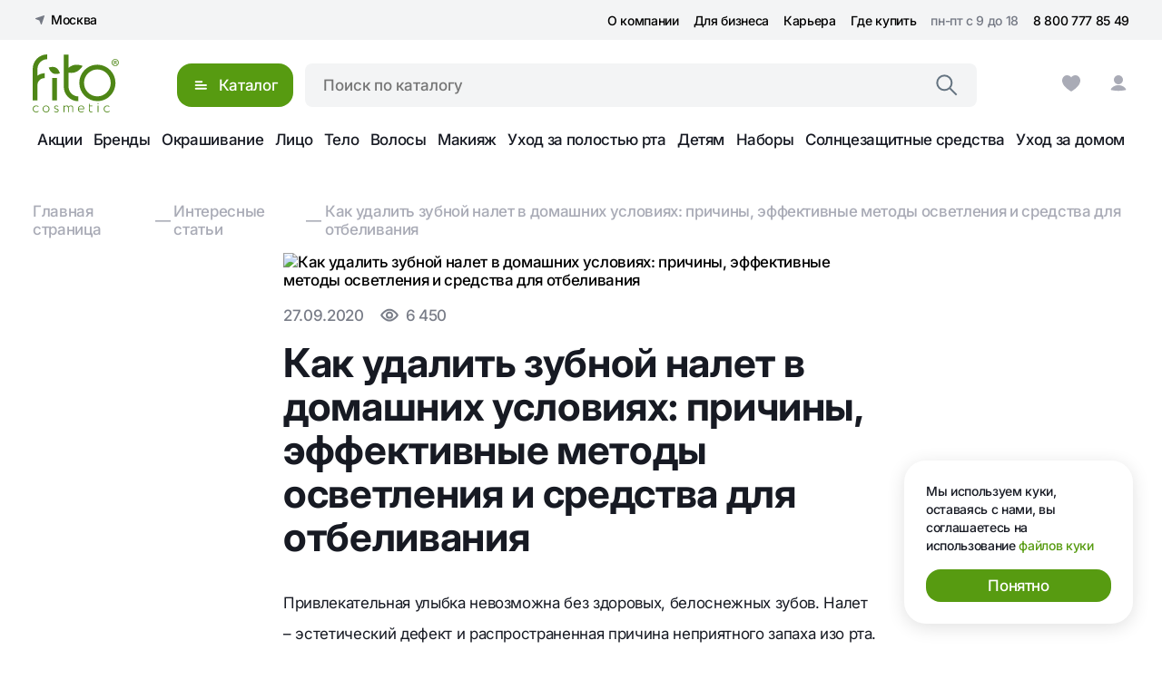

--- FILE ---
content_type: text/html; charset=UTF-8
request_url: https://fitocosmetic.ru/stati/kak-udalit-zubnoy-nalet-v-domashnikh-usloviyakh-prichiny-effektivnye-metody-osvetleniya-i-sredstva-d/
body_size: 15913
content:
<!DOCTYPE html>
<html lang="ru">
<head>
    <meta charset="UTF-8">
    <meta name="viewport" content="width=device-width, initial-scale=1.0">
    <script src="https://code.jquery.com/jquery-3.7.1.min.js" integrity="sha256-/JqT3SQfawRcv/BIHPThkBvs0OEvtFFmqPF/lYI/Cxo=" crossorigin="anonymous"></script>
    <link rel="stylesheet" href="/local/templates/kosatka/js/libs/swiper-bundle/swiper-bundle.min.css"/>
    <script src="/local/templates/kosatka/js/libs/swiper-bundle/swiper-bundle.min.js"></script>
    <link rel="stylesheet" href="/local/templates/kosatka/assets/css/style.css?t=1768998446">
    <link rel="stylesheet" href="/local/templates/kosatka/template_styles.css?t=1768998446">
    <title>Причины зубного налета, почему темнеет эмаль и как осветлить зубы | Эффективные отбеливающие средства</title>
    <meta name="yandex-verification" content="8d405b807fd0a3e3"/>
    <meta name="google-site-verification" content="asRu4VXNNTfYOfysMRtf5ZJqZ7u8cEeLGuJ25qo1OeA"/>
    <meta http-equiv="Content-Type" content="text/html; charset=UTF-8" />
<meta name="robots" content="index, follow" />
<meta name="description" content="Как оствелить зубы, почему темнеет эмаль, лучшие отбеливающие средства. Как справиться с налетом в домашних условиях" />
<link href="/local/templates/kosatka/components/arturgolubev/search.title/interaktiv_mob/style.css?174858805713593" type="text/css"  data-template-style="true"  rel="stylesheet" />
<link href="/local/templates/kosatka/components/arturgolubev/search.title/interaktiv/style.css?176413173513627" type="text/css"  data-template-style="true"  rel="stylesheet" />
<link href="/local/templates/kosatka/components/sotbit/sotbit.mailing.email.get/popup_time_main/style.css?17585375097507" type="text/css"  data-template-style="true"  rel="stylesheet" />
<link href="/local/templates/kosatka/template_styles.css?17446310303097" type="text/css"  data-template-style="true"  rel="stylesheet" />
<script type="text/javascript">if(!window.BX)window.BX={};if(!window.BX.message)window.BX.message=function(mess){if(typeof mess==='object'){for(let i in mess) {BX.message[i]=mess[i];} return true;}};</script>
<script type="text/javascript">(window.BX||top.BX).message({'JS_CORE_LOADING':'Загрузка...','JS_CORE_NO_DATA':'- Нет данных -','JS_CORE_WINDOW_CLOSE':'Закрыть','JS_CORE_WINDOW_EXPAND':'Развернуть','JS_CORE_WINDOW_NARROW':'Свернуть в окно','JS_CORE_WINDOW_SAVE':'Сохранить','JS_CORE_WINDOW_CANCEL':'Отменить','JS_CORE_WINDOW_CONTINUE':'Продолжить','JS_CORE_H':'ч','JS_CORE_M':'м','JS_CORE_S':'с','JSADM_AI_HIDE_EXTRA':'Скрыть лишние','JSADM_AI_ALL_NOTIF':'Показать все','JSADM_AUTH_REQ':'Требуется авторизация!','JS_CORE_WINDOW_AUTH':'Войти','JS_CORE_IMAGE_FULL':'Полный размер'});</script>

<script type="text/javascript" src="/bitrix/js/main/core/core.js?1685001490487656"></script>

<script>BX.setJSList(['/bitrix/js/main/core/core_ajax.js','/bitrix/js/main/core/core_promise.js','/bitrix/js/main/polyfill/promise/js/promise.js','/bitrix/js/main/loadext/loadext.js','/bitrix/js/main/loadext/extension.js','/bitrix/js/main/polyfill/promise/js/promise.js','/bitrix/js/main/polyfill/find/js/find.js','/bitrix/js/main/polyfill/includes/js/includes.js','/bitrix/js/main/polyfill/matches/js/matches.js','/bitrix/js/ui/polyfill/closest/js/closest.js','/bitrix/js/main/polyfill/fill/main.polyfill.fill.js','/bitrix/js/main/polyfill/find/js/find.js','/bitrix/js/main/polyfill/matches/js/matches.js','/bitrix/js/main/polyfill/core/dist/polyfill.bundle.js','/bitrix/js/main/core/core.js','/bitrix/js/main/polyfill/intersectionobserver/js/intersectionobserver.js','/bitrix/js/main/lazyload/dist/lazyload.bundle.js','/bitrix/js/main/polyfill/core/dist/polyfill.bundle.js','/bitrix/js/main/parambag/dist/parambag.bundle.js']);
</script>
<script type="text/javascript">(window.BX||top.BX).message({'pull_server_enabled':'N','pull_config_timestamp':'0','pull_guest_mode':'N','pull_guest_user_id':'0'});(window.BX||top.BX).message({'PULL_OLD_REVISION':'Для продолжения корректной работы с сайтом необходимо перезагрузить страницу.'});</script>
<script type="text/javascript">(window.BX||top.BX).message({'LANGUAGE_ID':'ru','FORMAT_DATE':'DD.MM.YYYY','FORMAT_DATETIME':'DD.MM.YYYY HH:MI:SS','COOKIE_PREFIX':'BITRIX_SM','SERVER_TZ_OFFSET':'10800','UTF_MODE':'Y','SITE_ID':'s1','SITE_DIR':'/','USER_ID':'','SERVER_TIME':'1768998446','USER_TZ_OFFSET':'0','USER_TZ_AUTO':'Y','bitrix_sessid':'b9ad710fc203bd7de1738694939bf0ad'});</script>


<script type="text/javascript" src="/bitrix/js/twim.recaptchafree/script.js?16826855034421"></script>
<script type="text/javascript" src="https://www.google.com/recaptcha/api.js?onload=onloadRecaptchafree&render=explicit&hl=ru"></script>
<script type="text/javascript" src="/bitrix/js/main/jquery/jquery-1.12.4.min.js?168500131497163"></script>
<script type="text/javascript" src="/bitrix/js/tarakud_wishlist/ajax.js?16826855031185"></script>
<script type="text/javascript" src="/bitrix/js/pull/protobuf/protobuf.js?1682685502274055"></script>
<script type="text/javascript" src="/bitrix/js/pull/protobuf/model.js?168268550270928"></script>
<script type="text/javascript" src="/bitrix/js/rest/client/rest.client.js?168268550217414"></script>
<script type="text/javascript" src="/bitrix/js/pull/client/pull.client.js?168500142981012"></script>
<script type="text/javascript">
		var wishlistUrl = "/stati/kak-udalit-zubnoy-nalet-v-domashnikh-usloviyakh-prichiny-effektivnye-metody-osvetleniya-i-sredstva-d/index.php?ELEMENT_CODE=kak-udalit-zubnoy-nalet-v-domashnikh-usloviyakh-prichiny-effektivnye-metody-osvetleniya-i-sredstva-d";
		BX.message({
			T_DEL_TEXT: "В избранном",
			T_DEL_TITLE: "Удалить из списка желаний",
			T_ADD_TEXT: "Добавить в список желаний",
			T_ADD_TITLE: "Добавить в список желаний",
			T_PAGE: "/personal/wishlist/",
			T_PAGEH: '<i class="fa fa-heart"></i>',
		});
		</script>



<script type="text/javascript" src="/bitrix/components/arturgolubev/search.title/script.js?17478069859674"></script>
<script type="text/javascript" src="/local/templates/kosatka/components/arturgolubev/search.title/interaktiv_mob/script.js?168268557710167"></script>
<script type="text/javascript" src="/local/templates/kosatka/components/arturgolubev/search.title/interaktiv/script.js?168268557710167"></script>
<script type="text/javascript" src="/bitrix/components/sotbit/sotbit.mailing.email.get/script.js?16826854881696"></script>
<script type="text/javascript" src="/local/templates/kosatka/components/sotbit/sotbit.mailing.email.get/popup_time_main/script.js?17219202251256"></script>
<script type="text/javascript">var _ba = _ba || []; _ba.push(["aid", "e2445b4abb0d6253d968bf2f268bd562"]); _ba.push(["host", "fitocosmetic.ru"]); (function() {var ba = document.createElement("script"); ba.type = "text/javascript"; ba.async = true;ba.src = (document.location.protocol == "https:" ? "https://" : "http://") + "bitrix.info/ba.js";var s = document.getElementsByTagName("script")[0];s.parentNode.insertBefore(ba, s);})();</script>



	<link rel="icon" href="/favicon.ico" sizes="32x32">
	<!--<link rel="manifest" href="/site.webmanifest">
	<link rel="icon" href="/favicon-16x16.png" type="image/png"  sizes="16x16">
	<link rel="icon" href="/favicon-32x32.png" type="image/png"  sizes="32x32">
	<link rel="apple-touch-icon" href="/apple-touch-icon.png">-->
</head>

<body>
<div class="modal modal--sale">
    <a href="#" class="modal__close"><img src="/local/templates/kosatka/assets/img/icons/modal-close.svg" alt="x"></a>
    <img src="/local/templates/kosatka/assets/img/banners/modal-banner.png" alt="" class="modal__banner">
    <div class="modal__content">
        <h2 class="modal__title">Скидка 10% в подарок!</h2>
        <p class="modal__text">Подпишитесь на рассылку и получите скидку на первый заказ </p>
        <form action="#" class="modal__form">
            <input class="modal__mail" type="email" placeholder="Электронная почта">
            <input class="modal__btn btn" type="submit" value="Получить скидку">
            <p class="modal__agree">
                <span>Нажимая на кнопку «Получить скидку», я соглашаюсь с </span>
                <a href="#">политикой обработки персональных данных</a>
            </p>
        </form>
    </div>
</div>
<div class="modal modal--city">
    <a href="#" class="modal__close"><img src="/local/templates/kosatka/assets/img/icons/modal-close.svg" alt="x"></a>
    <div class="modal__content">
        <h2 class="modal__title">Выберите город</h2>
        <div class="modal__search search">
            <input type="search" placeholder="Ваш город" class="hide-todo">
            <img class="search__img hide-todo" src="/local/templates/kosatka/assets/img/icons/search.svg" alt="">
        </div>
        <div class="modal__auto hide-todo">
            <img src="/local/templates/kosatka/assets/img/icons/location-green.svg" alt=""><span>Определить автоматически</span>
        </div>
        <ul class="modal__list">
            <li class="modal__li modal__li--active">Москва <img src="/local/templates/kosatka/assets/img/icons/verify.svg" alt=""></li>
            <li class="modal__li">Санкт-Петербург <img src="/local/templates/kosatka/assets/img/icons/verify.svg" alt=""></li>
            <li class="modal__li">Сочи<img src="/local/templates/kosatka/assets/img/icons/verify.svg" alt=""></li>
            <li class="modal__li">Ростов-на-Дону <img src="/local/templates/kosatka/assets/img/icons/verify.svg" alt=""></li>
            <li class="modal__li">Нижний Новгород <img src="/local/templates/kosatka/assets/img/icons/verify.svg" alt=""></li>
            <li class="modal__li">Челябинск <img src="/local/templates/kosatka/assets/img/icons/verify.svg" alt=""></li>
            <li class="modal__li">Казань <img src="/local/templates/kosatka/assets/img/icons/verify.svg" alt=""></li>
            <li class="modal__li">Уфа <img src="/local/templates/kosatka/assets/img/icons/verify.svg" alt=""></li>
            <li class="modal__li">Краснодар <img src="/local/templates/kosatka/assets/img/icons/verify.svg" alt=""></li>
        </ul>
    </div>
</div>
<div class="modal modal--cookie">
    <div class="modal__content">
        <p class="modal__agree">
            <span>Мы используем куки, оставаясь с нами, вы соглашаетесь на использование</span>
            <a href="#">файлов куки</a>
        </p>
        <div class="btn">Понятно</div>
    </div>
</div>
<header class="header">
    <div class="header__media">
        <div class="container">
            <div class="burger">
                <span></span>
                <span></span>
                <span></span>
            </div>
            <a href="/"><img src="/local/templates/kosatka/assets/img/icons/logo-media.svg" alt="fito cosmetic" title="fito cosmetic"></a>
            <img src="/local/templates/kosatka/assets/img/icons/search.svg" alt="поиск" class="mobile-search">
            
			<!--<div class="search__media">
				<form action="/search/" method="get">
                    <div class="search__header">
                        <img src="/local/templates/kosatka/assets/img/icons/arrow-back.svg" alt="<-" class="search-back">
                        <div class="search__inp">
                            <input type="search" name="q" placeholder="Поиск по каталогу">
                            <img src="/local/templates/kosatka/assets/img/icons/search.svg" alt="">
                        </div>
                    </div>
                    <div class="search__results">
                        <a href="/search/?q=Шампунь" class="search__text">Шампунь</a>
                        <a href="/search/?q=Крем" class="search__text">Крем</a>
                        <a href="/search/?q=Гель" class="search__text">Гель</a>
                        <a href="/search/?q=Зубная+паста" class="search__text">Зубная паста</a>
                    </div>
                </form>
            </div>-->
			<!--<div id="smart-title-search1" class="bx-searchtitle theme-blue">
	<form action="/search/index.php">
		<div class="bx-input-group">
			<input id="smart-title-search-input1" placeholder="" type="text" name="q" value="" autocomplete="off" class="bx-form-control"/>
			<span class="bx-input-group-btn">
				<span class="bx-searchtitle-preloader " id="smart-title-search1_preloader_item"></span>
				<button class="" type="submit" name="s"></button>
			</span>
		</div>
	</form>
</div>-->


<div id="smart-title-search1" class="search__media">
	<form action="/search/index.php">
		 <div class="search__header">
                        <img src="/local/templates/kosatka/assets/img/icons/arrow-back.svg" alt="<-" class="search-back">
                        <div class="search__inp">
								<input id="smart-title-search-input1" type="text" name="q" placeholder="Поиск по каталогу" value="" autocomplete="off">
								<img src="/local/templates/kosatka/assets/img/icons/search.svg" alt="">
                        </div>
                    </div>
		<div class="search__results">
			<a href="/search/?q=Шампунь" class="search__text">Шампунь</a>
			<a href="/search/?q=Крем" class="search__text">Крем</a>
			<a href="/search/?q=Гель" class="search__text">Гель</a>
			<a href="/search/?q=Зубная+паста" class="search__text">Зубная паста</a>
		</div>
	</form>
</div>



<script>

	BX.ready(function(){
		new JCTitleSearchAG2({
			// 'AJAX_PAGE' : '/your-path/fast_search.php',
			'AJAX_PAGE' : '/stati/kak-udalit-zubnoy-nalet-v-domashnikh-usloviyakh-prichiny-effektivnye-metody-osvetleniya-i-sredstva-d/?ELEMENT_CODE=kak-udalit-zubnoy-nalet-v-domashnikh-usloviyakh-prichiny-effektivnye-metody-osvetleniya-i-sredstva-d',
			'CONTAINER_ID': 'smart-title-search1',
			'INPUT_ID': 'smart-title-search-input1',
			//'PRELODER_ID': 'smart-title-search1_preloader_item',
			'MIN_QUERY_LEN': 2
		});
	});
	
	
</script>        </div>
        <div class="header__media-bottom media-bottom">
            <div class="container">
                <div class="media-bottom__items">
                    <a href="/" class="media-bottom__item media-bottom__item--active">
                        <img src="/local/templates/kosatka/assets/img/icons/home.svg" alt=""><span>Главная</span>
                    </a>
                    <a href="/catalog/" class="media-bottom__item">
                        <img src="/local/templates/kosatka/assets/img/icons/catalog.svg" alt=""><span>Каталог</span>
                    </a>
                    <a href="/personal/wishlist/" class="media-bottom__item">
                        <img src="/local/templates/kosatka/assets/img/icons/heart.svg" alt=""><span>Избранное</span>
                    </a>
                    <a href="/" class="media-bottom__item">
                        <img src="/local/templates/kosatka/assets/img/icons/bag.svg" alt=""><span>Корзина</span>
                    </a>
                    <a href="/cabinet/" class="media-bottom__item">
                        <img src="/local/templates/kosatka/assets/img/icons/user.svg" alt=""><span>Профиль</span>
                    </a>
                </div>
            </div>
        </div>
    </div>
    <div class="menu__media">
        <div class="header__city hide-todo">
            <img src="/local/templates/kosatka/assets/img/icons/location.svg" alt="place">
            <span>Москва</span>
        </div>
        <div class="menu__media-items">
            <a href="/catalog/">Каталог</a>
			<a href="/catalog/okrashivanie-volos/">Окрашивание</a>
			<a href="/catalog/sredstva-dlya-ukhoda-za-volosami/">Волосы</a>
			<a href="/catalog/ukhod-za-litsom/">Лицо</a>
			<a href="/catalog/ukhod-za-telom/">Тело</a>
            <a href="/actions/">Акции</a>
            <a href="/brands/">Бренды</a>
            <span></span>
            <a href="/about/">О нас</a>
            <a href="/partners/">Для бизнеса</a>
            <a href="/gde-kupit/">Где купить</a>
            <a href="/contract/">Контрактное производство</a>
            <a href="/sertifikaty/">Сертификаты на продукцию</a>
            <a href="https://hh.ru/employer/564137">Карьера</a>
            <span></span>
        </div>
        <div class="menu__media-info">
            <div class="footer__contacts">
                <a href="tel:88007778549" class="footer__phone">8 800 777 85 49</a>
                <p class="footer__time">с 09:00 до 18:00 пн-пт</p>
                <p class="footer__address">117420, Москва, ул. Намёткина, 12а</p>
                <div class="footer__social">
                    <a href="#"><img src="/local/templates/kosatka/assets/img/icons/telegram.svg" alt="telegramm" class="footer__icon"></a>
                    <a href="#"><img src="/local/templates/kosatka/assets/img/icons/vk.svg" alt="vkontakte" class="footer__icon"></a>
                    <a href="#"><img src="/local/templates/kosatka/assets/img/icons/classmates.svg" alt="odnoklassniky" class="footer__icon"></a>
                    <a href="#"><img src="/local/templates/kosatka/assets/img/icons/tiktok.svg" alt="tiktok" class="footer__icon"></a>
                    <a href="#"><img src="/local/templates/kosatka/assets/img/icons/pinterest.svg" alt="pinterest" class="footer__icon"></a>
                </div>
            </div>
        </div>
    </div>
    <div class="container">
        <div class="modal modal--moscow">
            <div class="modal__content">
                <p class="modal__agree">Город доставки</p>
                <p class="modal__city">Москва</p>
                <div class="modal__btns">
                    <div class="btn btn-yes">Да, верно</div>
                    <div class="btn btn--light btn-no">Нет, другой</div>
                </div>
            </div>
        </div>
        <div class="modal modal--done">
            <div class="modal__content">
                <p class="modal__agree">Условия доставки пересчитанны с учетом вашего региона доставки</p>
                <div class="modal__btns">
                    <div class="btn">Понятно</div>
                    <div class="btn btn--light">Подробнее</div>
                </div>
            </div>
        </div>
    </div>
    
<div class="header__menu">
    <div class="container">
        <div class="header__content">
            <div class="header__city">
                <img src="/local/templates/kosatka/assets/img/icons/location.svg" alt="place">
                <span>Москва</span>
            </div>
            <ul class="menu">
                <li>
                    <a href="/about/" class="menu__link">О компании</a>
                </li>
                <li>
                    <a href="/partners/" class="menu__link">Для бизнеса</a>
                </li>
                <li>
                    <a href="https://hh.ru/employer/564137" class="menu__link">Карьера</a>
                </li>
                <li>
                    <a href="/gde-kupit/" class="menu__link">Где купить</a>
                </li>
                                    <li class="hide-todo">
                        <a href="/catalog/" class="menu__link">Каталог</a>
                    </li>
                                    <li class="hide-todo">
                        <a href="/actions/" class="menu__link">Акции</a>
                    </li>
                                    <li class="hide-todo">
                        <a href="/brands/" class="menu__link">Бренды</a>
                    </li>
                                    <li class="hide-todo">
                        <a href="/press/" class="menu__link">Пресса</a>
                    </li>
                                    <li class="hide-todo">
                        <a href="/oplata-i-dostavka/" class="menu__link">Оплата и доставка</a>
                    </li>
                                    <li class="hide-todo">
                        <a href="/stati/" class="menu__link">Блог</a>
                    </li>
                                    <li class="hide-todo">
                        <a href="/reviews/" class="menu__link">Отзывы</a>
                    </li>
                                    <li class="hide-todo">
                        <a href="/kontakty/" class="menu__link">Контакты</a>
                    </li>
                                <ul class="menu menu__contacts">
                    <li>
                        <a href="#" class="menu__link menu__link--gray">пн-пт с 9 до 18 </a>
                    </li>
                    <li>
                        <a href="tel:88007778549" class="menu__link">8 800 777 85 49</a>
                    </li>
                </ul>
            </ul>
        </div>
    </div>
</div>
    <div class="header__block">
        <div class="container">
            <div class="header__content">
                <a href="/" class="logo">
                    <img src="/local/templates/kosatka/assets/img/icons/logo.svg" alt="fito cosmetic" title="fito cosmetic">
                </a>
                <div class="header-catalog">
                    
<div class="catalog-content">
    <ul class="catalog-item">
                    <li class="item-li ">
                <span>Окрашивание</span><img src="/local/templates/kosatka/assets/img/icons/arrow-down.svg" alt=">">
            </li>
                    <li class="item-li ">
                <span>Уход за волосами</span><img src="/local/templates/kosatka/assets/img/icons/arrow-down.svg" alt=">">
            </li>
                    <li class="item-li ">
                <span>Уход за лицом</span><img src="/local/templates/kosatka/assets/img/icons/arrow-down.svg" alt=">">
            </li>
                    <li class="item-li ">
                <span>Уход за телом</span><img src="/local/templates/kosatka/assets/img/icons/arrow-down.svg" alt=">">
            </li>
                    <li class="item-li ">
                <span>Уход за полостью рта</span><img src="/local/templates/kosatka/assets/img/icons/arrow-down.svg" alt=">">
            </li>
                    <li class="item-li ">
                <span>Уход за ногтями</span><img src="/local/templates/kosatka/assets/img/icons/arrow-down.svg" alt=">">
            </li>
                    <li class="item-li ">
                <span>Детям</span><img src="/local/templates/kosatka/assets/img/icons/arrow-down.svg" alt=">">
            </li>
                    <li class="item-li ">
                <span>Наборы</span><img src="/local/templates/kosatka/assets/img/icons/arrow-down.svg" alt=">">
            </li>
                    <li class="item-li ">
                <span>Уход за домом</span><img src="/local/templates/kosatka/assets/img/icons/arrow-down.svg" alt=">">
            </li>
            </ul>
    <ul class="catalog-item">
                    <div class="item-dop ">
                <p class="title">Окрашивание</p>
                <li class="item-li"><a href="/catalog/okrashivanie-volos/">Все товары категории</a></li>
                                    <li class="item-li "><a href="/catalog/kraska-dlya-volos/">Краска для волос </a></li>
                                    <li class="item-li "><a href="/catalog/ottenochnye-sredstva/">Оттеночные средства </a></li>
                                    <li class="item-li "><a href="/catalog/naturalnoe-okrashivanie-volos/">Натуральное окрашивание волос </a></li>
                                    <li class="item-li "><a href="/catalog/osvetlenie-volos/">Осветление волос </a></li>
                                    <li class="item-li "><a href="/catalog/okrashivanie-brovey-i-resnits/">Краска для бровей и ресниц </a></li>
                            </div>
                    <div class="item-dop ">
                <p class="title">Уход за волосами</p>
                <li class="item-li"><a href="/catalog/sredstva-dlya-ukhoda-za-volosami/">Все товары категории</a></li>
                                    <li class="item-li "><a href="/catalog/shampuni-dlya-volos/">Шампуни для волос </a></li>
                                    <li class="item-li "><a href="/catalog/balzamy-dlya-volos/">Бальзамы для волос </a></li>
                                    <li class="item-li "><a href="/catalog/gustoe-maslo-dlya-volos/">Густое масло для волос </a></li>
                                    <li class="item-li "><a href="/catalog/maska-dlya-volos/">Маски для волос </a></li>
                                    <li class="item-li "><a href="/catalog/sprei-dlya-volos/">Спреи для волос </a></li>
                                    <li class="item-li "><a href="/catalog/syvorotki-dlya-volos/">Сыворотки для волос </a></li>
                            </div>
                    <div class="item-dop ">
                <p class="title">Уход за лицом</p>
                <li class="item-li"><a href="/catalog/ukhod-za-litsom/">Все товары категории</a></li>
                                    <li class="item-li "><a href="/catalog/kremy-dlya-litsa/">Кремы  для лица </a></li>
                                    <li class="item-li "><a href="/catalog/patchi-dlya-kozhi-vokrug-glaz/">Патчи для кожи вокруг глаз </a></li>
                                    <li class="item-li "><a href="/catalog/balzamy-dlya-gub/">Бальзамы для губ </a></li>
                                    <li class="item-li "><a href="/catalog/ochishchayushchie-sredstva-dlya-litsa/">Очищающие средства для лица </a></li>
                                    <li class="item-li "><a href="/catalog/skraby-dlya-litsa/">Скрабы для лица </a></li>
                                    <li class="item-li "><a href="/catalog/naturalnaya-depilyatsiya-dlya-litsa-new/">Натуральный фито депилятор для лица </a></li>
                                    <li class="item-li "><a href="/catalog/podarochnye-nabory-lico/">Подарочные наборы </a></li>
                                    <li class="item-li "><a href="/catalog/maski-dlya-litsa/">Маски для лица </a></li>
                                    <li class="item-li "><a href="/catalog/dekorativnaya-kosmetika/">Декоративная косметика </a></li>
                                    <li class="item-li "><a href="/catalog/syvorotki-dlya-litsa/">Сыворотки для лица </a></li>
                            </div>
                    <div class="item-dop ">
                <p class="title">Уход за телом</p>
                <li class="item-li"><a href="/catalog/ukhod-za-telom/">Все товары категории</a></li>
                                    <li class="item-li "><a href="/catalog/skraby-dlya-tela/">Скрабы для тела </a></li>
                                    <li class="item-li "><a href="/catalog/credstva-dlya-depilyatsii/">Cредства для депиляции </a></li>
                                    <li class="item-li "><a href="/catalog/geli-dlya-dusha/">Гели и масла для душа </a></li>
                                    <li class="item-li "><a href="/catalog/kremy-dlya-nog/">Кремы для тела </a></li>
                                    <li class="item-li "><a href="/catalog/kremy-dlya-ruk/">Кремы для рук </a></li>
                                    <li class="item-li "><a href="/catalog/gliny-kosmeticheskie/">Глины косметические </a></li>
                                    <li class="item-li "><a href="/catalog/sredstva-zashchity-ot-solntsa/">Средства защиты от солнца </a></li>
                                    <li class="item-li "><a href="/catalog/sredstv-dlya-prinyatiya-vann/">Средства для принятия ванн </a></li>
                                    <li class="item-li "><a href="/catalog/krem-dlya-nog/">Средства для ног </a></li>
                                    <li class="item-li "><a href="/catalog/zhidkoe-mylo-dlya-ruk/">Жидкое мыло для рук </a></li>
                                    <li class="item-li "><a href="/catalog/vazelin/">Вазелин </a></li>
                                    <li class="item-li "><a href="/catalog/podarochnye-nabory-telo/">Подарочные наборы </a></li>
                                    <li class="item-li "><a href="/catalog/dlya-intimnoy-gigieny/">Для интимной гигиены </a></li>
                            </div>
                    <div class="item-dop ">
                <p class="title">Уход за полостью рта</p>
                <li class="item-li"><a href="/catalog/zubnye-poroshki/">Все товары категории</a></li>
                                    <li class="item-li "><a href="/catalog/zubnye-pasty/">Зубные пасты </a></li>
                                    <li class="item-li "><a href="/catalog/opolaskivateli-dlya-polosti-rta/">Ополаскиватели для полости рта </a></li>
                                    <li class="item-li "><a href="/catalog/zubnye-poroshki-v-sukhom-vide/">Зубные порошки в сухом виде </a></li>
                                    <li class="item-li "><a href="/catalog/zubnye-poroshki-v-gotovom-vide/">Зубные порошки в готовом виде </a></li>
                            </div>
                    <div class="item-dop ">
                <p class="title">Уход за ногтями</p>
                <li class="item-li"><a href="/catalog/sredstva-dlya-ukhoda-za-nogtyami/">Все товары категории</a></li>
                                    <li class="item-li "><a href="/catalog/ukhod-i-ozdorovlenie/">Уход и оздоровление </a></li>
                                    <li class="item-li "><a href="/catalog/zhidkost-dlya-snyatiya-laka/">Жидкость для снятия лака </a></li>
                            </div>
                    <div class="item-dop ">
                <p class="title">Детям</p>
                <li class="item-li"><a href="/catalog/detyam/">Все товары категории</a></li>
                                    <li class="item-li "><a href="/catalog/nabory-detyam/">Детские подарочные наборы </a></li>
                                    <li class="item-li "><a href="/catalog/dlya-kupaniya/">Для купания </a></li>
                                    <li class="item-li "><a href="/catalog/kremy/">Кремы </a></li>
                                    <li class="item-li "><a href="/catalog/prisypki/">Присыпки </a></li>
                                    <li class="item-li "><a href="/catalog/shampuni/">Шампуни </a></li>
                            </div>
                    <div class="item-dop ">
                <p class="title">Наборы</p>
                <li class="item-li"><a href="/catalog/nabory/">Все товары категории</a></li>
                            </div>
                    <div class="item-dop ">
                <p class="title">Уход за домом</p>
                <li class="item-li"><a href="/catalog/ukhod-za-domom/">Все товары категории</a></li>
                                    <li class="item-li "><a href="/catalog/sredstva-dlya-mytya-posudy/">Средства для мытья посуды </a></li>
                                    <li class="item-li "><a href="/catalog/chistyashchie-sredstva/">Чистящие средства </a></li>
                            </div>
            </ul>
    <div class="catalog-item hide-visibility-todo"><img src="/local/templates/kosatka/assets/img/banners/sales-slide-3.jpg" alt="" class="catalog-banner"></div>
</div>
<div class="btn catalog__btn">
    <svg class="icon">
        <use xlink:href="/local/templates/kosatka/assets/img/icons/sprite.svg#menu"></use>
    </svg>
    <span>Каталог</span>
</div><!--<div id="smart-title-search" class="bx-searchtitle theme-blue">
	<form action="/search/index.php">
		<div class="bx-input-group">
			<input id="smart-title-search-input" placeholder="" type="text" name="q" value="" autocomplete="off" class="bx-form-control"/>
			<span class="bx-input-group-btn">
				<span class="bx-searchtitle-preloader " id="smart-title-search_preloader_item"></span>
				<button class="" type="submit" name="s"></button>
			</span>
		</div>
	</form>
</div>-->


<div id="smart-title-search" class="search header__search">
	<form action="/search/index.php">
		<input id="smart-title-search-input" type="text" name="q" placeholder="Поиск по каталогу" value="" autocomplete="off">
		<img src="/local/templates/kosatka/assets/img/icons/search.svg" alt="search" class="search__img">
		<div class="search__content">
			<a href="/search/?q=Шампунь" class="search__text">Шампунь</a>
			<a href="/search/?q=Крем" class="search__text">Крем</a>
			<a href="/search/?q=Гель" class="search__text">Гель</a>
			<a href="/search/?q=Зубная+паста" class="search__text">Зубная паста</a>
		</div>
	</form>
</div>



<script>
	BX.ready(function(){
		new JCTitleSearchAG2({
			// 'AJAX_PAGE' : '/your-path/fast_search.php',
			'AJAX_PAGE' : '/stati/kak-udalit-zubnoy-nalet-v-domashnikh-usloviyakh-prichiny-effektivnye-metody-osvetleniya-i-sredstva-d/?ELEMENT_CODE=kak-udalit-zubnoy-nalet-v-domashnikh-usloviyakh-prichiny-effektivnye-metody-osvetleniya-i-sredstva-d',
			'CONTAINER_ID': 'smart-title-search',
			'INPUT_ID': 'smart-title-search-input',
			//'PRELODER_ID': 'smart-title-search_preloader_item',
			'MIN_QUERY_LEN': 2
		});
	});
</script>                    <!--<div class="search header__search">
                        <form action="/search/" method="get">
                            <input type="search" name="q" placeholder="Поиск по каталогу" autocomplete="off">
                            <img src="/local/templates/kosatka/assets/img/icons/search.svg" alt="search" class="search__img">
                            <div class="search__content">
                                <a href="/search/?q=Шампунь" class="search__text">Шампунь</a>
                                <a href="/search/?q=Крем" class="search__text">Крем</a>
                                <a href="/search/?q=Гель" class="search__text">Гель</a>
                                <a href="/search/?q=Зубная+паста" class="search__text">Зубная паста</a>
                            </div>
                        </form>
                    </div>-->
                </div>
                <div class="icons">
    <a class="icons__link hide-todo" href="#">
        <svg class="icon">
            <use xlink:href="/local/templates/kosatka/assets/img/icons/sprite.svg#box"></use>
        </svg>
    </a>
    <a class="icons__link" href="/personal/wishlist/" title="Избранное">
                <span class="num heart__num hide">0</span>
        <svg class="icon">
            <use xlink:href="/local/templates/kosatka/assets/img/icons/sprite.svg#heart"></use>
        </svg>
    </a>
    <a class="icons__link" href="/cabinet/" title="Личный кабинет">
        <svg class="icon">
            <use xlink:href="/local/templates/kosatka/assets/img/icons/sprite.svg#user"></use>
        </svg>
    </a>
    <a class="icons__link" href="/personal/cart/" title="Корзина">
                <span class="num basket__num hide">0</span>
        <svg class="icon">
            <use xlink:href="/local/templates/kosatka/assets/img/icons/sprite.svg#bag"></use>
        </svg>
    </a>
</div>            </div>
        </div>
    </div>
    
<div class="header__bottom">
    <div class="container">
        <ul class="bottom-menu">
	<li>
		<a href="/actions/" class="link bottom-menu__link">Акции</a>
	</li>
	<li>
		<a href="/brands/" class="link bottom-menu__link">Бренды</a>
	</li>
	<li>
		<a href="/catalog/okrashivanie-volos/" class="link bottom-menu__link">Окрашивание</a>
	</li>
	<li>
		<a href="/catalog/ukhod-za-litsom/" class="link bottom-menu__link">Лицо</a>
	</li>
	<li>
		<a href="/catalog/ukhod-za-telom/" class="link bottom-menu__link">Тело</a>
	</li>
	<li>
		<a href="/catalog/sredstva-dlya-ukhoda-za-volosami/" class="link bottom-menu__link">Волосы</a>
	</li>
	<li>
		<a href="/catalog/dekorativnaya-kosmetika/" class="link bottom-menu__link">Макияж</a>
	</li>
	<li>
		<a href="/catalog/zubnye-poroshki/" class="link bottom-menu__link">Уход за полостью рта</a>
	</li>
	<li>
		<a href="/catalog/detyam/" class="link bottom-menu__link">Детям</a>
	</li>
	<li>
		<a href="/catalog/nabory/" class="link bottom-menu__link">Наборы</a>
	</li>
	<li>
		<a href="/catalog/sredstva-zashchity-ot-solntsa/" class="link bottom-menu__link">Солнцезащитные средства</a>
	</li>
	<li>
		<a href="/catalog/ukhod-za-domom/" class="link bottom-menu__link">Уход за домом</a>
	</li>
			
        </ul>
    </div>
</div>
</header>

<main class="main">
        <section class="breadcrumbs">
        <div class="container">
            <div class="breadcrumbs__content">
                                    <a href="/" class="link">Главная страница</a>
                                            <span>—</span>
                                                        <a href="/stati/" class="link">Интересные статьи</a>
                                            <span>—</span>
                                                        <a href="" class="link">Как удалить зубной налет в домашних условиях: причины, эффективные методы осветления и средства для отбеливания</a>
                                                </div>
        </div>
    </section>

    <section class="stock">
                        <img src="" alt="Как удалить зубной налет в домашних условиях: причины, эффективные методы осветления и средства для отбеливания" title="Как удалить зубной налет в домашних условиях: причины, эффективные методы осветления и средства для отбеливания" class="stock__img">
        <div class="container">
            <div class="stock__content">
                <div class="stock__info">
                    <p class="stock__data">27.09.2020</p>
                    <div class="stock__watch">
                        <img src="/local/templates/kosatka/assets/img/stock/view.svg" alt="view">
                        <span>6 450</span>
                    </div>
                </div>
                <h1 class="title stock__title">Как удалить зубной налет в домашних условиях: причины, эффективные методы осветления и средства для отбеливания</h3>
                <div class="stock__text actions-detail blog-detail-text"><p>
	 Привлекательная улыбка невозможна без здоровых, белоснежных зубов. Налет – эстетический дефект и распространенная причина неприятного запаха изо рта. Если не бороться с этой проблемой, в дальнейшем состояние эмали ухудшится, а десна будет травмирована.
</p>
<p>
	 В сегодняшней статье вы узнаете, почему темнеет эмаль и что такое зубной камень. Мы рассмотрим способы устранения налета в домашних условиях и эффективные меры профилактики.
</p>
<h2>Причины появления зубного налета</h2>
<p>
	 Зубной налет – это скопление остатков пищи, бактерий и частиц слюны в виде пленки. Отложения плотно прилегают к краю десны или коронке, изменяя оттенок эмали. К тому же поверхность зубов приобретает неприятную шероховатость.
</p>
<p style="background-color:#FFFF00; margin: 20px; padding: 30px; font-size: 20px;">
	 Мягкие отложения считаются естественными. Но важно не допускать наслоения зубного налета – если не позаботиться об удалении, он затвердеет и превратится в камень.
</p>
<p>
	 Распространенные причины зубного налета:
</p>
<ul>
	<li>неправильный прикус;</li>
	<li>воспалительные процессы в тканях возле корней(периодонтит);</li>
	<li>нарушение метаболизма;</li>
	<li>недостаток твердой пищи в рационе;</li>
	<li>попадание частиц еды в придесневую зону и между зубами;</li>
	<li>побочные эффекты от приема медикаментов;</li>
	<li>нарушения эндокринного и пищеварительного характера;</li>
	<li>сбой обмена веществ;</li>
	<li>заболевания десен и зубов;</li>
	<li>нерегулярный и малоэффективный уход за ротовой полостью.</li>
</ul>
<p>
	 В зоне повышенного риска поклонники кофе и окрашенных продуктов. Негативное воздействие на цвет зубов вызывает курение – на деснах и эмали образуется несмываемая смоляная пленка, притягивающая патогенную флору и остатки еды.
</p>
<p style="text-align: center;">
 <img alt="Девушка пьет кофе опасность зубного налета" src="/upload/medialibrary/c8d/c8d53dad84255424731d8475f929048d.jpg" class="mawi" title="Кофе как причина зубного налета"><br>
</p>
<h2>Способы самостоятельного отбеливания зубов</h2>
<p style="background-color:#FFFF00; margin: 20px; padding: 30px; font-size: 20px;">
	 Теперь поговорим о том, как осветлить зубы в домашних условиях. Среди наиболее результативных способов отбеливания стоит выделить использование электрической зубной щетки. За счет вибрации она эффективно снимает отложения, возвращая вам белоснежную улыбку.
</p>
<p>
	 Правила отбеливания зубов в домашних условиях:
</p>
<ol>
	<li>Используйте специальные ополаскиватели. Большинство средств обладают противомикробным действием, они устраняют бактерии и деликатно осветляют зубы. Пользоваться ополаскивателями нужно после употребления красящих напитков и каждого приема пищи.</li>
	<li>Регулярно чистите зубы. Для гигиены ротовой полости важно чистить зубы два раза в день. При этом важно выбрать эффективную пасту с максимумом полезных веществ в составе.</li>
	<li>Пейте воду и настойку корня лопуха. Если у вас нет возможности почистить зубы, постарайтесь выпить обычной воды. Слюна поможет бороться с патогенами и предотвратить образование твердых отложений. Для большей эффективности можно выпивать настойку из корня лопуха – залейте сырье кипятком и дайте настояться в течение 8-12 часов.</li>
	<li>Полируйте. Чтобы убрать зубной налет в домашних условиях, сделайте пасту из соды и перекиси водорода. Смочите в растворе ватный диск и аккуратно протрите зубную эмаль. Внимание: данный метод не предназначен для частого применения. Перед применением ознакомьтесь с рецептурой и проконсультируйтесь с Вашим врачом.</li>
	<li>Регулярно употребляйте полезные продукты. Яблоко, морковь, клубника и земляника размягчают налет и осветляют зубы. Это идеальный вариант для завершения трапезы.</li>
</ol>
<p style="text-align: center;">
 <img alt="Светлые зубы" src="/upload/medialibrary/bcc/bccce8f4ddadfb8f53eab088b3401bfa.jpg" class="mawi" title="Кушать полезные продукты - как метод борьбы с зубным налетом">
</p>
<h2>Обзор эффективных отбеливающих средств</h2>
<p>
 <b>Полноценное очищение возможно только при помощи зубной нити, ополаскивателя и первоклассной пасты. Важно выбрать средство, удаляющее налет и деликатно восстанавливающее цвет эмали.</b>
</p>
<p>
	 Обратите внимание на продукцию от «Фитокосметик» – многочисленные положительные отзывы на такой отбеливающий порошок подтверждают его безвредность и эффективность!
</p>
<h3>Зубной порошок в готовом виде «Уголь Proff»</h3>
 <span>Эта <a href="/catalog/zubnaya-pasta-ugol-proff-narodnye-retsepty/zubnoy-poroshok-v-gotovom-vide-ugol-proff-kristalnaya-belizna-na-chernom-ugle-/">уникальная новинка создана на основе черного угля</a>. Благодаря своей формуле, она уже после первого использования растворяет налет и деликатно полирует эмаль.
<p>
</p>
<p>
	 В состав входит масло эвкалипта, нейтрализующее бактерии и предотвращающее заболевание десен. Рецептура отбеливающего зубного порошка также включает в себя укрепляющий зубы витамин Е и дарящий свежее дыхание экстракт мяты.
</p>
<p style="text-align: center;">
 <img alt="Зубной порошок с углем для отбеливания зубов" src="/upload/medialibrary/7d1/7d1da07d15fa9cd60d77ffbaea2e6476.jpg" class="mawi" title="Порошок Уголь Proff"><br>
</p>
<h3>Готовый зубной порошок «Fito Доктор»</h3>
<p>
	 Представленное средство отличается 100% натуральным составом. За счет отсутствия SLS, SLES и парабенов продукт безвредно полирует и отбеливает эмаль. За две недели регулярного использования отбеливающая паста осветляет зубы на несколько тонов – это отличная альтернатива профессиональному отбеливанию.
</p>
<p>
	 Входящие в состав растительные экстракты и вещества освежают дыхание и предотвращают кариес. <a href="https://otzovik.com/reviews/zubnoy_poroshok_v_gotovom_vide_fitodoktor_bezopasnoe_otbelivanie/">Отзывы на зубной порошок ФИТОдоктор.</a>
</p>
<p style="text-align: center;">
 <img alt="Порошок для безопасного отбеливания" src="/upload/medialibrary/33b/33bdcfdeacb0c81c043904a8c417333a.jpg" class="mawi" title="Порошок ФИТОдоктор"><br>
</p>
<h3>Отбеливающий зубной порошок</h3>
<p>
	 Это действенное средство для качественного очищения эмали и ликвидации налета. Зубной порошок соответствует ГОСТу и имеет натуральный состав – он точно не навредит здоровью ваших зубов и десен.
</p>
<p style="text-align: center;">
 <a href="/catalog/zubnoy-poroshok-traditsionnyy/zubnoy-poroshok-otbelivayushchiy/"><img alt="Натуральный порошок по ГОСТ с лимоном и мятой в домашних условиях" src="/upload/medialibrary/8a2/8a2bbb4128579e8b35d0c9748fc7cf1e.jpg" class="mawi" title="Натуральный зубной порошок"></a><br>
</p>
<p>
	 Рецептура порошка включает в себя лимон и мяту, которые подарят вам свежее дыхание.
</p>
<h2>Как защититься от зубного налета</h2>
<p>
	 Для профилактики и защиты от зубного камня старайтесь:
</p>
<ul>
	<li>пить меньше кофе, чая и красящих напитков;</li>
	<li>избавиться от курения;</li>
	<li>регулярно посещать стоматолога;</li>
	<li>пользоваться зубной нитью и ополаскивателем;</li>
	<li>употреблять больше фруктов;</li>
	<li>следить за личной гигиеной;</li>
	<li>выбирать пасты от «Фитокосметик».</li>
</ul>
 </span></div>

                                                                                                                            </div>
        </div>
    </section>
</main><footer>
    <div class="container">
        <div class="footer">
            <img src="/local/templates/kosatka/assets/img/icons/big-logo.svg" alt="fitocosmetic" class="footer__logo">
            <div class="footer__content">
                <div class="footer__menu">
                    <div class="footer__items">
                        <ul class="footer__links">
                            <li>
                                <a href="#" class="link footer__link footer__link--active">
                                    О компании
                                    <svg class="icon footer__media">
                                        <use xlink:href="/local/templates/kosatka/assets/img/icons/sprite.svg#plus"></use>
                                    </svg>
                                </a>
                            </li>
                            <li>
                                <a href="/about/" class="link footer__link">О нас</a>
                            </li>
                            <li>
                                <a href="/brands/" class="link footer__link">Бренды</a>
                            </li>
                            <li>
                                <a href="/news/" class="link footer__link">Новости</a>
                            </li>
                            <li>
                                <a href="/reviews/" class="link footer__link">Отзывы</a>
                            </li>

                            <li>
                                <a href="/kontakty/" class="link footer__link">Контакты</a>
                            </li>
                        </ul>
                    </div>
                    <div class="footer__items">
                        <ul class="footer__links">
                            <li><a href="#" class="link footer__link footer__link--active">Покупателям
                                    <svg class="icon footer__media">
                                        <use xlink:href="/local/templates/kosatka/assets/img/icons/sprite.svg#plus"></use>
                                    </svg>
                                </a></li>
                            <li>
                                <a href="/stati/" class="link footer__link">Блог</a>
                            </li>
                            <li><a href="/catalog/" class="link footer__link">Каталог</a></li>
                            <li><a href="/cabinet/" class="link footer__link">Личный кабинет</a></li>
                            <li><a href="/sertifikaty/" class="link footer__link">Сертификаты на продукцию</a></li>
							<li><a href="/politika-obrabotki-personalnykh-dannykh/" class="link footer__link">Политика обработки персональных данных</a></li>
							<li><a href="/soglasie-na-obrabotku-personalnykh-dannykh/" class="link footer__link">Согласие на обработку персональных данных</a></li>
                        </ul>
                    </div>
                    <div class="footer__items">
                        <ul class="footer__links">
                            <li>
                                <a href="#" class="link footer__link footer__link--active">Бизнесу
                                    <svg class="icon footer__media">
                                        <use xlink:href="/local/templates/kosatka/assets/img/icons/sprite.svg#plus"></use>
                                    </svg>
                                </a>
                            </li>
                            <li>
                                <a href="https://hh.ru/employer/564137" class="link footer__link">Карьера</a>
                            </li>
                            <li>
                                <a href="/gde-kupit/" class="link footer__link">Наши партнеры</a>
                            </li>
                            <li>
                                <a href="/contract/" class="link footer__link">Контрактное производство</a>
                            </li>
                        </ul>
                        <div class="subscribe ">
    <span class="footer__link--active">Подписка на рассылку</span>
    <form method="post" action="#" class="subscribe__form sotbit_mailing_subsrib">
        <input type="email" name="EMAIL_TO" placeholder="Введите e-mail" required>
		<label class="consent">
		  <input type="checkbox" id="consentCheckbox" required>
		  Я соглашаюсь на <a href="/soglasie-na-obrabotku-personalnykh-dannykh/">обработку персональных данных</a>
		</label>
        <img class="subscribe-btn" src="/local/templates/kosatka/assets/img/icons/next.svg" alt="->">
    </form>
    <div class="sotbit_mailing_subscr_wrap_answer"></div>
</div>                    </div>
                </div>
                <div class="footer__contacts">
                    <a href="tel:88007778549" class="footer__phone">8 800 777 85 49</a>
                    <p class="footer__time footer_email"><a href="mailto:info@fitocosmetic.ru">info@fitocosmetic.ru</a></p>
                    <p class="footer__address">117420, Москва, ул. Намёткина, 12а</p>
                    <div class="footer__social">
                        <a href="https://t.me/fitocosmetic_company"><img src="/local/templates/kosatka/assets/img/icons/telegram.svg" alt="telegramm" class="footer__icon"></a>
                        <a href="https://vk.com/fitocosmetica"><img src="/local/templates/kosatka/assets/img/icons/vk.svg" alt="vkontakte" class="footer__icon"></a>
                        <a href="https://ok.ru/fitocosmetic"><img src="/local/templates/kosatka/assets/img/icons/classmates.svg" alt="odnoklassniky" class="footer__icon"></a>
                        <a href="https://www.tiktok.com/@fitocosmetic?lang=ru-RU"><img src="/local/templates/kosatka/assets/img/icons/tiktok.svg" alt="tiktok" class="footer__icon"></a>
                    </div>
                </div>
                <div class="subscribe subscribe--mobile">
    <span class="footer__link--active">Подписка на рассылку</span>
    <form method="post" action="#" class="subscribe__form sotbit_mailing_subsrib">
        <input type="email" name="EMAIL_TO" placeholder="Введите e-mail" required>
		<label class="consent">
		  <input type="checkbox" id="consentCheckbox" required>
		  Я соглашаюсь на <a href="/soglasie-na-obrabotku-personalnykh-dannykh/">обработку персональных данных</a>
		</label>
        <img class="subscribe-btn" src="/local/templates/kosatka/assets/img/icons/next.svg" alt="->">
    </form>
    <div class="sotbit_mailing_subscr_wrap_answer"></div>
</div>            </div>
            <div class="footer__info">
                <p class="footer__about">© 2026, ООО «Фитокосметик»</p>
                <a href="/public-oferta/" class="footer__doc link footer__link">Публичная оферта</a>
            </div>
        </div>
    </div>
</footer>
<script src="/local/templates/kosatka/assets/js/main.js?t=1768998446"></script>
<script src="/local/templates/kosatka/js/wishlist.js?t=1768998446"></script>
<script src="/local/templates/kosatka/js/subscribe.js?t=1768998446"></script>
<script type="text/javascript">
    $("#sotbit_mailing_subsrib, .sotbit_mailing_subsrib").on('submit', function () {
        var email = $(this).children('input[name=EMAIL_TO]').val();

        var pattern = /^([a-z0-9_\.-])+@[a-z0-9-]+\.([a-z]{2,4}\.)?[a-z]{2,4}$/i;
        if (email == "") {
            var email = "";
        }

        if (pattern.test(email)) {

            var params = "";
            var form_send = $(this).serialize();

            
            BX.ajax({
                url: "/bitrix/templates/maket/components/sotbit/sotbit.mailing.email.get/mail_line/ajax.php",
                method: 'POST',
                dataType: 'html',
                data: 'getemail=Y&' + params + '&' + form_send,
                onsuccess: function (data) {
                    data = JSON.parse(data);

                    let form = document.querySelector('.sotbit_mailing_subscr_wrap_in form');
                    if (form)
                        form.remove();

                    if (data.error == 'subscribed') {
                        let answer = $('.sotbit_mailing_subscr_wrap_answer');
                        answer.removeClass('subscribe_answer_success');
                        answer.addClass("subscribe_answer_error");
                        answer.html("Вы уже подписаны на рассылку");
                    } else {
                        let answer = $('.sotbit_mailing_subscr_wrap_answer');
                        answer.removeClass("subscribe_answer_error");
                        answer.addClass("subscribe_answer_success");
                        answer.html('Вы успешно подписались на рассылку');
                    }
                },
            });

        } else {
            var email = "";
        }

        return false;
    });
</script><!--'start_frame_cache_SF6Y5o'-->

     
<div id="sotbit_reg_panel_form_info" style="display: none;">
	<div class="row">
		<div class="col-xs-12"> 	 
			<img class="mawi" src="/bitrix/templates/maket/images/mail_skidka_10.jpg" alt="" title="" style="margin: 10px 0 10px;    max-width: 100%;">
		</div>
	</div>
	<div class="row">  	 
		<div class="z-title-z">Подпишись и получи 10% скидку на Ozon!</div>
	</div>
    <div class="reg_bottom_pannel_in_wrap_text">
            </div>
    <div class="reg_bottom_pannel_in_wrap">                    
        <div class="bottom_pannel_in form-z">
            <!--<label>Подпишись! Получи скидку 10% и будь в курсе новых акций!</label>-->
            <form id="sotbit_reg_panel_form_time_open" method="post" action="#">
				<div class="row"> 
					<input type="text" value="" name="EMAIL_TO" title="Ваш E-mail" placeholder="Ваш E-mail">
				</div>
				<div class="row"> 
					<label class="consent">
					  <input type="checkbox" id="consentCheckbox" name="AGREEMENT" required>
					  Я соглашаюсь на <a href="/soglasie-na-obrabotku-personalnykh-dannykh/">обработку персональных данных</a>
					</label>
				</div>
				<div class="row margin-top-10" style="text-align: left;">  
					
					<input type="submit" id="checkconfirm" class="checkout_form" disabled value="Подписаться" onclick="form_time_open();return false;">
				</div>
			</form>
			
        </div>
		<label style="/* display: inline; */text-align: left;color: #000;text-shadow: none;font-size: 12px;/* height: 22px; *//* margin-left: 0px; */width: 100%;margin-top: -15px !important;" for="form_checkbox_mailget">
			<span class="">Нажимая на кнопку "Подписаться", я соглашаюсь на обработку персональных данных в соответствии с <a style="color: #377B00;font-size: 14px;" target="_blanc" href="/politika-konfidentsialnosti/">Политикой конфиденциальности</a></span>
		</label>
    </div>  
</div>
   

    
      
<script type="text/javascript">
BX.ready(function(){
  // Функция показа модалки (она у вас уже есть)
  function sotbit_modal_time() {
    sotbit_modal_show(
      $('#sotbit_reg_panel_form_info').html(),
      'sotbit_reg_form'
    );
    $('#sotbit_reg_panel_form_info').remove();
  }

  // Таймеры и куки (оставляем ваши условия)
        
  // Когда модалка отрисовалась — повесим обработчики
  $('body').on('change','#sotbit_reg_panel_form_time_open input[name="AGREEMENT"]', function(){
    $('#checkconfirm').prop('disabled', !this.checked);
  });

  $('body').on('submit','#sotbit_reg_panel_form_time_open', function(e){
    e.preventDefault();

    var $form  = $(this),
        email  = $form.find('input[name="EMAIL_TO"]').val(),
        agreed = $form.find('input[name="AGREEMENT"]').is(':checked'),
        pattern= /^([a-z0-9_\.-])+@[a-z0-9-]+\.[a-z]{2,4}(\.[a-z]{2,4})?$/i,
        params = "CACHE_GROUPS=Y&CACHE_TIME=3600&CACHE_TYPE=N&CATEGORIES_ID%5B0%5D=5&COLOR_BORDER_PANEL=FFFFFF&COLOR_MODAL_BG=FFFFFF&COLOR_MODAL_BORDER=2B5779&COLOR_PANEL=2B5779&COLOR_PANEL_OPEN=FFFFFF&COMPONENT_TEMPLATE=popup_time_main&COMPOSITE_FRAME_MODE=N&COMPOSITE_FRAME_TYPE=AUTO&DISPLAY_IF_ADMIN=Y&DISPLAY_NO_AUTH=N&ELEMENT_CLICK=.mailing_click_popup&EMAIL_SEND_END=%D0%92%D1%8B+%D0%BF%D0%BE%D0%B4%D0%BF%D0%B8%D1%81%D0%B0%D0%BB%D0%B8%D1%81%D1%8C+%D0%BD%D0%B0+%D1%80%D0%B0%D1%81%D1%81%D1%8B%D0%BB%D0%BA%D1%83%2C+%D0%BD%D0%B0+%D0%BF%D0%BE%D1%87%D1%82%D1%83+%D0%B2%D1%8B%D1%81%D0%BB%D0%B0%D0%BD+%D0%BA%D1%83%D0%BF%D0%BE%D0%BD&JQUERY=N&MODAL_BG_PADDING=10&MODAL_BG_WIDTH=485&MODAL_BORDER_PADDING=3&MODAL_TEXT=%D0%9F%D0%BE%D0%B4%D0%BF%D0%B8%D1%88%D0%B8%D1%81%D1%8C+%D0%BD%D0%B0+%D1%80%D0%B0%D1%81%D1%81%D1%8B%D0%BB%D0%BA%D0%B8+%28%D0%90%D0%BA%D1%86%D0%B8%D0%B8%2C+%D0%9D%D0%BE%D0%B2%D0%B8%D0%BD%D0%BA%D0%B8%2C+%D0%9D%D0%BE%D0%B2%D0%BE%D1%81%D1%82%D0%B8%29+%D0%B8+%D0%BF%D0%BE%D0%BB%D1%83%D1%87%D0%B8+10%25+%D1%81%D0%BA%D0%B8%D0%B4%D0%BA%D1%83+%D0%BD%D0%B0+%D0%B7%D0%B0%D0%BA%D0%B0%D0%B7+%D0%B2+Ozon%21&MODAL_TIME_DAY_NOW=3&MODAL_TIME_SECOND_OPEN=0&PANEL_TEXT=%D0%9F%D0%BE%D0%B4%D0%BF%D0%B8%D1%88%D0%B8%D1%81%D1%8C%21+%D0%9F%D0%BE%D0%BB%D1%83%D1%87%D0%B8+%D1%81%D0%BA%D0%B8%D0%B4%D0%BA%D1%83+10%25+%D0%B8+%D0%B1%D1%83%D0%B4%D1%8C+%D0%B2+%D0%BA%D1%83%D1%80%D1%81%D0%B5+%D0%BD%D0%BE%D0%B2%D1%8B%D1%85+%D0%B0%D0%BA%D1%86%D0%B8%D0%B9%21&SUBSCRIBED=&%7ECACHE_GROUPS=Y&%7ECACHE_TIME=3600&%7ECACHE_TYPE=N&%7ECATEGORIES_ID%5B0%5D=5&%7ECOLOR_BORDER_PANEL=FFFFFF&%7ECOLOR_MODAL_BG=FFFFFF&%7ECOLOR_MODAL_BORDER=2B5779&%7ECOLOR_PANEL=2B5779&%7ECOLOR_PANEL_OPEN=FFFFFF&%7ECOMPONENT_TEMPLATE=popup_time_main&%7ECOMPOSITE_FRAME_MODE=N&%7ECOMPOSITE_FRAME_TYPE=AUTO&%7EDISPLAY_IF_ADMIN=Y&%7EDISPLAY_NO_AUTH=N&%7EELEMENT_CLICK=.mailing_click_popup&%7EEMAIL_SEND_END=%D0%92%D1%8B+%D0%BF%D0%BE%D0%B4%D0%BF%D0%B8%D1%81%D0%B0%D0%BB%D0%B8%D1%81%D1%8C+%D0%BD%D0%B0+%D1%80%D0%B0%D1%81%D1%81%D1%8B%D0%BB%D0%BA%D1%83%2C+%D0%BD%D0%B0+%D0%BF%D0%BE%D1%87%D1%82%D1%83+%D0%B2%D1%8B%D1%81%D0%BB%D0%B0%D0%BD+%D0%BA%D1%83%D0%BF%D0%BE%D0%BD&%7EJQUERY=N&%7EMODAL_BG_PADDING=10&%7EMODAL_BG_WIDTH=485&%7EMODAL_BORDER_PADDING=3&%7EMODAL_TEXT=%D0%9F%D0%BE%D0%B4%D0%BF%D0%B8%D1%88%D0%B8%D1%81%D1%8C+%D0%BD%D0%B0+%D1%80%D0%B0%D1%81%D1%81%D1%8B%D0%BB%D0%BA%D0%B8+%28%D0%90%D0%BA%D1%86%D0%B8%D0%B8%2C+%D0%9D%D0%BE%D0%B2%D0%B8%D0%BD%D0%BA%D0%B8%2C+%D0%9D%D0%BE%D0%B2%D0%BE%D1%81%D1%82%D0%B8%29+%D0%B8+%D0%BF%D0%BE%D0%BB%D1%83%D1%87%D0%B8+10%25+%D1%81%D0%BA%D0%B8%D0%B4%D0%BA%D1%83+%D0%BD%D0%B0+%D0%B7%D0%B0%D0%BA%D0%B0%D0%B7+%D0%B2+Ozon%21&%7EMODAL_TIME_DAY_NOW=3&%7EMODAL_TIME_SECOND_OPEN=0&%7EPANEL_TEXT=%D0%9F%D0%BE%D0%B4%D0%BF%D0%B8%D1%88%D0%B8%D1%81%D1%8C%21+%D0%9F%D0%BE%D0%BB%D1%83%D1%87%D0%B8+%D1%81%D0%BA%D0%B8%D0%B4%D0%BA%D1%83+10%25+%D0%B8+%D0%B1%D1%83%D0%B4%D1%8C+%D0%B2+%D0%BA%D1%83%D1%80%D1%81%D0%B5+%D0%BD%D0%BE%D0%B2%D1%8B%D1%85+%D0%B0%D0%BA%D1%86%D0%B8%D0%B9%21&%7ESUBSCRIBED=&STATIC_PAGE_SIGNED=http%3A%2F%2Ffitocosmetic.ru%2Fstati%2Fkak-udalit-zubnoy-nalet-v-domashnikh-usloviyakh-prichiny-effektivnye-metody-osvetleniya-i-sredstva-d%2F";

    if(!agreed){
      alert('Пожалуйста, подтвердите согласие на обработку персональных данных.');
      return;
    }
    if(!pattern.test(email)){
      alert('Введите, пожалуйста, корректный e-mail.');
      return;
    }

    BX.ajax({
      url: "/local/templates/kosatka/components/sotbit/sotbit.mailing.email.get/popup_time_main/ajax.php",
      method: 'POST',
      dataType: 'html',
      data: 'getemail=Y&EMAIL_TO=' + encodeURIComponent(email) + '&' + params,
      onsuccess: function(data){
        $form.remove();
        $('.reg_bottom_pannel_in_wrap_text').html('');
      },
      onfailure: function(err){
        alert('Ошибка при отправке: ' + err);
        console.error(err);
      }
    });
  });
});
</script>
<!--'end_frame_cache_SF6Y5o'-->	

<!-- Yandex.Metrika counter -->
<script type="text/javascript" >
   (function(m,e,t,r,i,k,a){m[i]=m[i]||function(){(m[i].a=m[i].a||[]).push(arguments)};
   m[i].l=1*new Date();
   for (var j = 0; j < document.scripts.length; j++) {if (document.scripts[j].src === r) { return; }}
   k=e.createElement(t),a=e.getElementsByTagName(t)[0],k.async=1,k.src=r,a.parentNode.insertBefore(k,a)})
   (window, document, "script", "https://mc.yandex.ru/metrika/tag.js", "ym");

   ym(38053440, "init", {
        clickmap:true,
        trackLinks:true,
        accurateTrackBounce:true,
        ecommerce:"dataLayer"
   });
</script>
<noscript><div><img src="https://mc.yandex.ru/watch/38053440" style="position:absolute; left:-9999px;" alt="" /></div></noscript>
<!-- /Yandex.Metrika counter -->
</body>

</html>

--- FILE ---
content_type: text/css
request_url: https://fitocosmetic.ru/local/templates/kosatka/template_styles.css?17446310303097
body_size: 1005
content:
.hide-todo {
    display: none !important;
}

.hide-visibility-todo {
    visibility: hidden !important;
}

main {
    z-index: unset;
}

.special-instr-wrap {
    margin-bottom: 10px;
}

.special-instr-title {
    color: #969696;
}

.unavailable-to-order-mess {
    color: grey;
}

.filter-brand-active {
    color: grey;
}

.catalog__pages .btn-dots:hover {
    cursor: default;
    background-color: rgba(36, 43, 69, 0.05);
    color: rgb(23, 26, 35);
}

.basket-img {
    max-width: 110px;
    max-height: 132px;
}

.empty-basket-msg {
    display: block;
    text-align: center;
    padding-top: 20px;
    padding-bottom: 30px;
}

.item__title {
    display: block;
}

.card_brand {
    min-height: 18px;
}

.show-flex {
    display: flex !important;
}

.hide {
    display: none !important;
}

.select2-container {
    z-index: 10000;
}

.pochta-offices {
    display: block;
    text-align: center;
    margin-top: 5px;
    color: blue;
}

.partners-title {
    text-align: center;
    margin-bottom: 25px;
    font-size: 28px;
}

.mawi {
    margin-left: auto;
    margin-right: auto;
    display: block;
}

.topBlock {
    margin-top: 20px;
    font-weight: normal;
}

.topBlock ul {
    list-style: unset;
    display: block;
    padding-left: 40px;
}

.topBlock li {
    line-height: 1.42857143;
}

.topBlock a:hover {
    color: green;
}

.actions-container a {
    display: block;
    margin-bottom: 20px;
}

.actions-container img {
    max-width: 100%;
    height: auto;
}

.main-actions {
    padding-top: 170px;
}

.actions-title {
    text-align: center;
    font-size: 35px;
    margin-bottom: 30px;
}

.actions-detail {
    font-weight: normal;
}

.actions-detail p {
    line-height: 2;
}

.actions-detail ul, .blog-detail-text ul {
    display: block;
    padding-left: 40px;
    list-style: unset;
    margin-bottom: 10px;
}

.blog-detail-text h2, .blog-detail-text h3 {
    margin-top: 10px;
    margin-bottom: 10px;
}

.blog-detail-text ol {
    margin-bottom: 10px;
}

.product-card__info .info {
    width: 100%;
}

.breadcrumbs {
    margin-top: 40px;
}

.hero__img {
    height: auto;
}

.hero__img img {
    width: unset;
    max-width: 100%;
    height: auto;
}

.blog_item_img {
    width: auto !important;
    height: 200px !important;
    max-width: 100%;
    transform: unset !important;
}

.sales__banner {
    height: unset;
}

.card__tags {
    z-index: unset;
}

.card__icon {
    z-index: unset;
}

.subscribe_answer_success {
    color: green;
}

.subscribe_answer_error {
    color: red;
}

.footer_email {
    margin-top: 10px;
}

.card__icon--active {
    fill: rgb(206, 149, 197) !important;
}

.popular_slider_img_fill {
    object-fit: fill !important;
    border-radius: 16px;
}

.product-card-brand-block {
    display: flex;
}

.tag-new-on-product-page {
    height: 100%;
    margin-left: 8px;
    margin-top: 1px;
}

.catalog__filter {
    position: sticky;
    top: 10%;
}


@media screen and (max-width: 700px) {
    .blog {
        margin-bottom: 0;
    }

    .tag-new-on-product-page {
        margin-left: 0;
        margin-top: 0;
    }
}

--- FILE ---
content_type: image/svg+xml
request_url: https://fitocosmetic.ru/local/templates/kosatka/assets/img/icons/pinterest.svg
body_size: 678
content:
<svg width="40" height="40" viewBox="0 0 40 40" fill="none" xmlns="http://www.w3.org/2000/svg">
<g clip-path="url(#clip0_2250_1131)">
<path d="M13.8196 29.6275C13.4794 31.0963 13.1527 33.1213 13.7629 34.5097C14.0138 34.821 14.4444 35.2459 14.875 34.821C15.7361 33.9712 16.6688 31.9637 17.0515 30.4808C17.2642 29.6834 18.1289 26.4379 18.1289 26.4379C18.6817 27.5011 20.326 28.3964 22.0696 28.3964C27.2577 28.3964 31 23.682 31 17.8205C31 12.1968 26.3505 8 20.3827 8C12.9407 8 9 12.9242 9 18.2821C9 20.7862 10.3466 23.8779 12.5013 24.8711C12.8273 25.025 13.0116 24.955 13.0825 24.6473C13.1392 24.4095 13.4369 23.2483 13.5644 22.7168C13.607 22.5489 13.5928 22.395 13.451 22.2271C12.7423 21.3738 12.1753 19.807 12.1753 18.3521C12.1753 14.603 15.0528 10.9797 19.9575 10.9797C24.1959 10.9797 27.1585 13.8196 27.1585 17.8904C27.1585 22.4789 24.8054 25.6685 21.7436 25.6685C20.0567 25.6685 18.7809 24.2836 19.192 22.5908C19.6881 20.5624 20.6237 18.3801 20.6237 16.9252C20.6237 15.6242 19.9149 14.533 18.4407 14.533C16.7113 14.533 15.3222 16.2957 15.3222 18.6599C15.3222 20.1567 15.8325 21.1779 15.8325 21.1779C15.8325 21.1779 14.1314 28.2985 13.8196 29.6275Z" fill="#4E8616"/>
</g>
<defs>
<clipPath id="clip0_2250_1131">
<rect width="40" height="40" fill="white"/>
</clipPath>
</defs>
</svg>


--- FILE ---
content_type: application/javascript
request_url: https://fitocosmetic.ru/local/templates/kosatka/js/wishlist.js?t=1768998446
body_size: 344
content:
jQuery(document).ready(function () {
    jQuery('.add_to_wishlist').bind('click', function (event) {
        event.preventDefault();

        let elm = jQuery(this);

        let isProductPage = elm.data('is-product-page');

        let body = {
            id: elm.data('id'),
            iblock: 4,
            ajax: 'wishlist',
            sessid: BX.bitrix_sessid()
        }

        jQuery.post('/bitrix/components/bitrix/catalog.section/ajax.php', body).done(function () {
            jQuery('.heart__num').removeClass('hide');

            if (isProductPage)
                elm.toggleClass('card__icon--active');
        });
    });
});

--- FILE ---
content_type: image/svg+xml
request_url: https://fitocosmetic.ru/local/templates/kosatka/assets/img/icons/verify.svg
body_size: 191
content:
<svg width="16" height="16" viewBox="0 0 16 16" fill="none" xmlns="http://www.w3.org/2000/svg">
<path d="M13 5L6.84615 11L3 7.25" stroke="#4E8616" stroke-width="2" stroke-linecap="round" stroke-linejoin="round"/>
</svg>


--- FILE ---
content_type: image/svg+xml
request_url: https://fitocosmetic.ru/local/templates/kosatka/assets/img/icons/home.svg
body_size: 452
content:
<svg width="24" height="24" viewBox="0 0 24 24" fill="none" xmlns="http://www.w3.org/2000/svg">
<path fill-rule="evenodd" clip-rule="evenodd" d="M3.35288 9.12664C3 9.83311 3 10.6368 3 12.2443V17.2644C3 19.4968 3 20.613 3.75315 21.3065C4.50631 22 5.71849 22 8.14286 22C9.16853 22 10 21.1685 10 20.1429V18C10 16.8954 10.8954 16 12 16C13.1046 16 14 16.8954 14 18V20.1429C14 21.1685 14.8315 22 15.8571 22C18.2815 22 19.4937 22 20.2468 21.3065C21 20.613 21 19.4968 21 17.2644V12.2443C21 10.6368 21 9.83311 20.6471 9.12664C20.2942 8.42017 19.6315 7.89711 18.3061 6.85101L17.0204 5.83624C14.6247 3.94541 13.4268 3 12 3C10.5732 3 9.3753 3.94541 6.97961 5.83624L5.6939 6.85101C4.36847 7.89711 3.70576 8.42017 3.35288 9.12664Z" fill="#272E49" fill-opacity="0.4"/>
</svg>


--- FILE ---
content_type: image/svg+xml
request_url: https://fitocosmetic.ru/local/templates/kosatka/assets/img/icons/arrow-down.svg
body_size: 390
content:
<svg width="16" height="16" viewBox="0 0 16 16" fill="none" xmlns="http://www.w3.org/2000/svg">
<path fill-rule="evenodd" clip-rule="evenodd" d="M7.2343 11.2345C7.23697 11.2372 7.23967 11.2399 7.24238 11.2426C7.30115 11.3014 7.3654 11.3513 7.4335 11.3924C7.81799 11.6245 8.325 11.5746 8.65683 11.2428C8.66228 11.2373 8.66766 11.2318 8.67297 11.2263L12.1921 7.70711C12.5827 7.31658 12.5827 6.68342 12.1921 6.29289C11.8016 5.90237 11.1684 5.90237 10.7779 6.29289L7.94953 9.12127L5.12129 6.29303C4.73077 5.90251 4.0976 5.90251 3.70708 6.29303C3.31655 6.68356 3.31655 7.31672 3.70708 7.70725L7.2343 11.2345Z" fill="#272E49" fill-opacity="0.4"/>
</svg>


--- FILE ---
content_type: image/svg+xml
request_url: https://fitocosmetic.ru/local/templates/kosatka/assets/img/icons/location.svg
body_size: 525
content:
<svg width="16" height="16" viewBox="0 0 16 16" fill="none" xmlns="http://www.w3.org/2000/svg">
<path d="M12.9667 3.75999L9.98921 12.6128C9.95464 12.7249 9.8852 12.8229 9.79105 12.8926C9.6969 12.9622 9.58299 12.9998 9.46597 12.9999C9.34965 13.0018 9.2355 12.9682 9.13869 12.9035C9.04189 12.8389 8.96703 12.7462 8.92405 12.6378L7.67823 9.36014C7.58792 9.12197 7.44863 8.90552 7.26941 8.72482C7.09019 8.54412 6.87506 8.40322 6.63798 8.31128L3.36773 7.06264C3.25741 7.02212 3.16258 6.94789 3.09663 6.85043C3.03069 6.75296 2.99696 6.6372 3.00022 6.51948C3.00031 6.4022 3.03785 6.28803 3.10734 6.19366C3.17683 6.0993 3.27463 6.0297 3.38642 5.99505L12.2192 3.04202C12.3206 3.00059 12.4318 2.9895 12.5394 3.01007C12.647 3.03064 12.7463 3.082 12.8254 3.15795C12.9044 3.23389 12.9599 3.33116 12.9849 3.438C13.01 3.54484 13.0037 3.65668 12.9667 3.75999Z" fill="#202638" fill-opacity="0.6"/>
</svg>


--- FILE ---
content_type: image/svg+xml
request_url: https://fitocosmetic.ru/local/templates/kosatka/assets/img/icons/telegram.svg
body_size: 652
content:
<svg width="40" height="40" viewBox="0 0 40 40" fill="none" xmlns="http://www.w3.org/2000/svg">
<g clip-path="url(#clip0_2250_1119)">
<path fill-rule="evenodd" clip-rule="evenodd" d="M9.0413 19.7972C14.8714 17.2407 18.7685 15.5884 20.7326 14.7778C26.2821 12.4707 27.4357 12.0654 28.1839 12.0342C28.3398 12.0342 28.7139 12.0654 28.9634 12.2524C29.1504 12.4083 29.2128 12.6265 29.244 12.7824C29.2751 12.9383 29.3063 13.2813 29.2751 13.5618C28.9634 16.7107 27.6851 24.4114 26.9992 27.9344C26.7186 29.4309 26.1574 29.9297 25.6274 29.9921C24.4739 30.0856 23.5697 29.2127 22.4474 28.4956C20.7015 27.3421 19.7038 26.625 17.9891 25.5026C16.0249 24.1932 17.3032 23.4761 18.4256 22.3226C18.7061 22.0108 23.8503 17.3654 23.9439 16.929C23.9439 16.8666 23.975 16.6795 23.8503 16.586C23.7256 16.4925 23.5697 16.5237 23.445 16.5548C23.258 16.586 20.4521 18.4566 14.9961 22.1355C14.1855 22.6967 13.4684 22.9461 12.8137 22.9461C12.0966 22.9461 10.7249 22.5408 9.69602 22.1979C8.44894 21.7926 7.45128 21.5743 7.54481 20.8884C7.60716 20.5455 8.10599 20.1714 9.0413 19.7972Z" fill="#4E8616"/>
</g>
<defs>
<clipPath id="clip0_2250_1119">
<rect width="40" height="40" fill="white"/>
</clipPath>
</defs>
</svg>


--- FILE ---
content_type: image/svg+xml
request_url: https://fitocosmetic.ru/local/templates/kosatka/assets/img/stock/view.svg
body_size: 338
content:
<svg width="24" height="25" viewBox="0 0 24 25" fill="none" xmlns="http://www.w3.org/2000/svg">
<circle cx="12" cy="12.6265" r="3" stroke="#202638" stroke-opacity="0.6" stroke-width="2"/>
<path d="M20.188 11.5608C20.5762 12.032 20.7703 12.2677 20.7703 12.6265C20.7703 12.9853 20.5762 13.2209 20.188 13.6922C18.7679 15.4163 15.6357 18.6265 12 18.6265C8.36427 18.6265 5.23206 15.4163 3.81197 13.6922C3.42381 13.2209 3.22973 12.9853 3.22973 12.6265C3.22973 12.2677 3.42381 12.032 3.81197 11.5608C5.23206 9.8366 8.36427 6.62646 12 6.62646C15.6357 6.62646 18.7679 9.8366 20.188 11.5608Z" stroke="#202638" stroke-opacity="0.6" stroke-width="2"/>
</svg>


--- FILE ---
content_type: image/svg+xml
request_url: https://fitocosmetic.ru/local/templates/kosatka/assets/img/icons/modal-close.svg
body_size: 352
content:
<svg width="40" height="40" viewBox="0 0 40 40" fill="none" xmlns="http://www.w3.org/2000/svg">
<rect width="40" height="40" rx="20" fill="white"/>
<path fill-rule="evenodd" clip-rule="evenodd" d="M27.071 14.3431C27.4615 13.9526 27.4615 13.3194 27.071 12.9289C26.6805 12.5384 26.0473 12.5384 25.6568 12.9289L19.9999 18.5857L14.3431 12.9289C13.9526 12.5384 13.3194 12.5384 12.9289 12.9289C12.5384 13.3194 12.5384 13.9526 12.9289 14.3431L18.5857 19.9999L12.9289 25.6568C12.5384 26.0473 12.5384 26.6805 12.9289 27.071C13.3194 27.4615 13.9526 27.4615 14.3431 27.071L20 21.4142L25.6568 27.071C26.0473 27.4615 26.6805 27.4615 27.071 27.071C27.4615 26.6805 27.4615 26.0473 27.071 25.6568L21.4142 19.9999L27.071 14.3431Z" fill="#202638" fill-opacity="0.6"/>
</svg>
